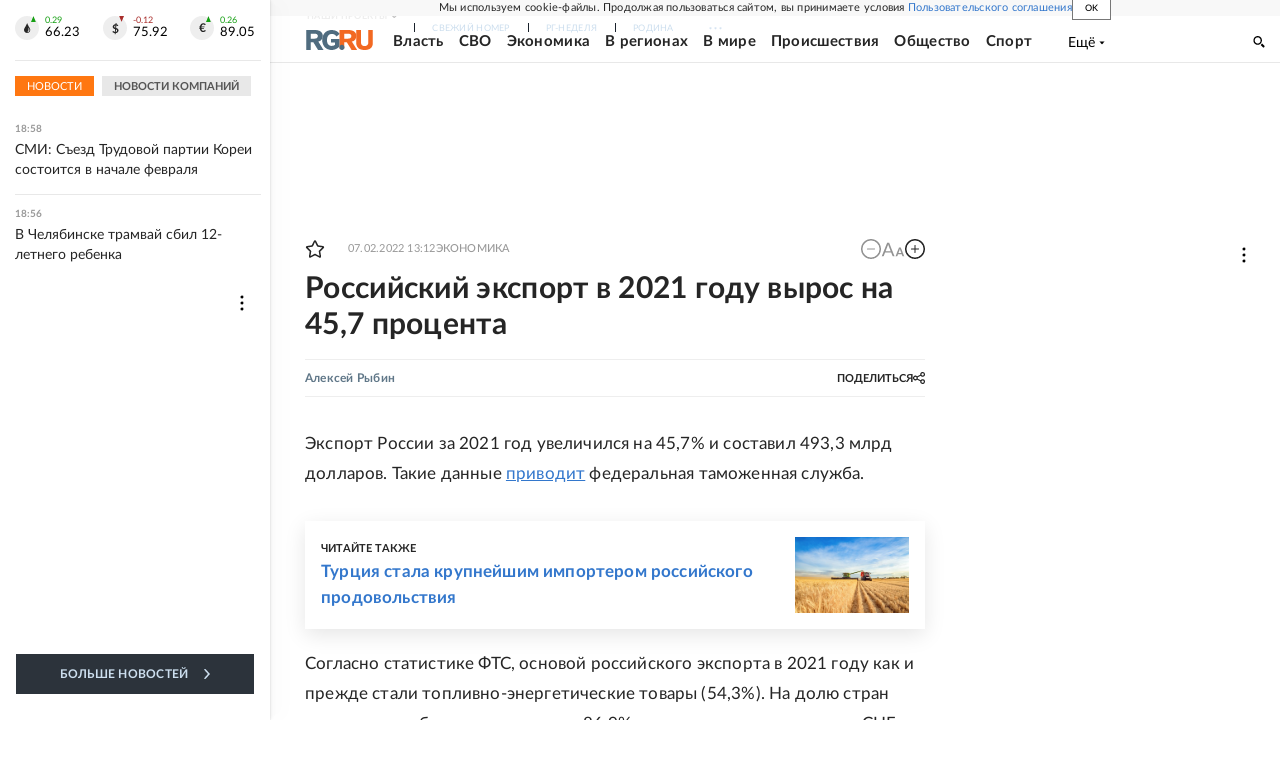

--- FILE ---
content_type: text/html
request_url: https://tns-counter.ru/nc01a**R%3Eundefined*rg_ru/ru/UTF-8/tmsec=mx3_rg_ru/473973141***
body_size: 17
content:
20566D296974EC8DG1769270413:20566D296974EC8DG1769270413